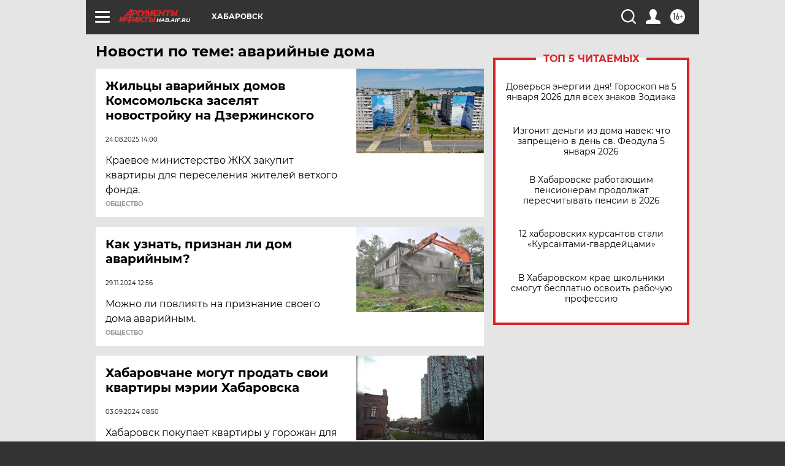

--- FILE ---
content_type: text/html; charset=UTF-8
request_url: https://hab.aif.ru/tag/avarijnyje_doma
body_size: 17031
content:
<!DOCTYPE html>
<!--[if IE 8]><html class="ie8"> <![endif]-->
<!--[if gt IE 8]><!--><html lang="ru"> <!--<![endif]-->
<head>
    <!-- created_at 05-01-2026 19:15:28 -->
    <script>
        window.isIndexPage = 0;
        window.isMobileBrowser = 0;
        window.disableSidebarCut = 1;
        window.bannerDebugMode = 0;
    </script>

                
                                    <meta http-equiv="Content-Type" content="text/html; charset=utf-8" >
<meta name="format-detection" content="telephone=no" >
<meta name="viewport" content="width=device-width, user-scalable=no, initial-scale=1.0, maximum-scale=1.0, minimum-scale=1.0" >
<meta http-equiv="X-UA-Compatible" content="IE=edge,chrome=1" >
<meta name="HandheldFriendly" content="true" >
<meta name="format-detection" content="telephone=no" >
<meta name="theme-color" content="#ffffff" >
<meta name="description" content="аварийные дома — самые актуальные и последние новости сегодня. Будьте в курсе главных свежих новостных событий дня и последнего часа, фото и видео репортажей на сайте Аргументы и Факты." >
<meta name="facebook-domain-verification" content="jiqbwww7rrqnwzjkizob7wrpmgmwq3" >
        <title>аварийные дома — последние новости сегодня | АиФ Хабаровск</title>    <link rel="shortcut icon" type="image/x-icon" href="/favicon.ico" />
    <link rel="icon" type="image/svg+xml" href="/favicon.svg">
    
    <link rel="preload" href="/redesign2018/fonts/montserrat-v15-latin-ext_latin_cyrillic-ext_cyrillic-regular.woff2" as="font" type="font/woff2" crossorigin>
    <link rel="preload" href="/redesign2018/fonts/montserrat-v15-latin-ext_latin_cyrillic-ext_cyrillic-italic.woff2" as="font" type="font/woff2" crossorigin>
    <link rel="preload" href="/redesign2018/fonts/montserrat-v15-latin-ext_latin_cyrillic-ext_cyrillic-700.woff2" as="font" type="font/woff2" crossorigin>
    <link rel="preload" href="/redesign2018/fonts/montserrat-v15-latin-ext_latin_cyrillic-ext_cyrillic-700italic.woff2" as="font" type="font/woff2" crossorigin>
    <link rel="preload" href="/redesign2018/fonts/montserrat-v15-latin-ext_latin_cyrillic-ext_cyrillic-800.woff2" as="font" type="font/woff2" crossorigin>
    <link href="https://hab.aif.ru/tag/avarijnyje_doma" rel="canonical" >
<link href="https://hab.aif.ru/redesign2018/css/style.css?c9f" media="all" rel="stylesheet" type="text/css" >
<link href="https://hab.aif.ru/img/icon/apple_touch_icon_57x57.png?c9f" rel="apple-touch-icon" sizes="57x57" >
<link href="https://hab.aif.ru/img/icon/apple_touch_icon_114x114.png?c9f" rel="apple-touch-icon" sizes="114x114" >
<link href="https://hab.aif.ru/img/icon/apple_touch_icon_72x72.png?c9f" rel="apple-touch-icon" sizes="72x72" >
<link href="https://hab.aif.ru/img/icon/apple_touch_icon_144x144.png?c9f" rel="apple-touch-icon" sizes="144x144" >
<link href="https://hab.aif.ru/img/icon/apple-touch-icon.png?c9f" rel="apple-touch-icon" sizes="180x180" >
<link href="https://hab.aif.ru/img/icon/favicon-32x32.png?c9f" rel="icon" type="image/png" sizes="32x32" >
<link href="https://hab.aif.ru/img/icon/favicon-16x16.png?c9f" rel="icon" type="image/png" sizes="16x16" >
<link href="https://hab.aif.ru/img/manifest.json?c9f" rel="manifest" >
<link href="https://hab.aif.ru/img/safari-pinned-tab.svg?c9f" rel="mask-icon" color="#d55b5b" >
<link href="https://ads.betweendigital.com" rel="preconnect" crossorigin="" >
        <script type="text/javascript">
    //<!--
    var isRedesignPage = true;    //-->
</script>
<script type="text/javascript" src="https://hab.aif.ru/js/output/jquery.min.js?c9f"></script>
<script type="text/javascript" src="https://hab.aif.ru/js/output/header_scripts.js?c9f"></script>
<script type="text/javascript">
    //<!--
    var _sf_startpt=(new Date()).getTime()    //-->
</script>
<script type="text/javascript" src="https://yastatic.net/s3/passport-sdk/autofill/v1/sdk-suggest-with-polyfills-latest.js?c9f"></script>
<script type="text/javascript">
    //<!--
    window.YandexAuthParams = {"oauthQueryParams":{"client_id":"b104434ccf5a4638bdfe8a9101264f3c","response_type":"code","redirect_uri":"https:\/\/aif.ru\/oauth\/yandex\/callback"},"tokenPageOrigin":"https:\/\/aif.ru"};    //-->
</script>
<script type="text/javascript">
    //<!--
    function AdFox_getWindowSize() {
    var winWidth,winHeight;
	if( typeof( window.innerWidth ) == 'number' ) {
		//Non-IE
		winWidth = window.innerWidth;
		winHeight = window.innerHeight;
	} else if( document.documentElement && ( document.documentElement.clientWidth || document.documentElement.clientHeight ) ) {
		//IE 6+ in 'standards compliant mode'
		winWidth = document.documentElement.clientWidth;
		winHeight = document.documentElement.clientHeight;
	} else if( document.body && ( document.body.clientWidth || document.body.clientHeight ) ) {
		//IE 4 compatible
		winWidth = document.body.clientWidth;
		winHeight = document.body.clientHeight;
	}
	return {"width":winWidth, "height":winHeight};
}//END function AdFox_getWindowSize

function AdFox_getElementPosition(elemId){
    var elem;
    
    if (document.getElementById) {
		elem = document.getElementById(elemId);
	}
	else if (document.layers) {
		elem = document.elemId;
	}
	else if (document.all) {
		elem = document.all.elemId;
	}
    var w = elem.offsetWidth;
    var h = elem.offsetHeight;	
    var l = 0;
    var t = 0;
	
    while (elem)
    {
        l += elem.offsetLeft;
        t += elem.offsetTop;
        elem = elem.offsetParent;
    }

    return {"left":l, "top":t, "width":w, "height":h};
} //END function AdFox_getElementPosition

function AdFox_getBodyScrollTop(){
	return self.pageYOffset || (document.documentElement && document.documentElement.scrollTop) || (document.body && document.body.scrollTop);
} //END function AdFox_getBodyScrollTop

function AdFox_getBodyScrollLeft(){
	return self.pageXOffset || (document.documentElement && document.documentElement.scrollLeft) || (document.body && document.body.scrollLeft);
}//END function AdFox_getBodyScrollLeft

function AdFox_Scroll(elemId,elemSrc){
   var winPos = AdFox_getWindowSize();
   var winWidth = winPos.width;
   var winHeight = winPos.height;
   var scrollY = AdFox_getBodyScrollTop();
   var scrollX =  AdFox_getBodyScrollLeft();
   var divId = 'AdFox_banner_'+elemId;
   var ltwhPos = AdFox_getElementPosition(divId);
   var lPos = ltwhPos.left;
   var tPos = ltwhPos.top;

   if(scrollY+winHeight+5 >= tPos && scrollX+winWidth+5 >= lPos){
      AdFox_getCodeScript(1,elemId,elemSrc);
	  }else{
	     setTimeout('AdFox_Scroll('+elemId+',"'+elemSrc+'");',100);
	  }
}//End function AdFox_Scroll    //-->
</script>
<script type="text/javascript">
    //<!--
    function AdFox_SetLayerVis(spritename,state){
   document.getElementById(spritename).style.visibility=state;
}

function AdFox_Open(AF_id){
   AdFox_SetLayerVis('AdFox_DivBaseFlash_'+AF_id, "hidden");
   AdFox_SetLayerVis('AdFox_DivOverFlash_'+AF_id, "visible");
}

function AdFox_Close(AF_id){
   AdFox_SetLayerVis('AdFox_DivOverFlash_'+AF_id, "hidden");
   AdFox_SetLayerVis('AdFox_DivBaseFlash_'+AF_id, "visible");
}

function AdFox_getCodeScript(AF_n,AF_id,AF_src){
   var AF_doc;
   if(AF_n<10){
      try{
	     if(document.all && !window.opera){
		    AF_doc = window.frames['AdFox_iframe_'+AF_id].document;
			}else if(document.getElementById){
			         AF_doc = document.getElementById('AdFox_iframe_'+AF_id).contentDocument;
					 }
		 }catch(e){}
    if(AF_doc){
	   AF_doc.write('<scr'+'ipt type="text/javascript" src="'+AF_src+'"><\/scr'+'ipt>');
	   }else{
	      setTimeout('AdFox_getCodeScript('+(++AF_n)+','+AF_id+',"'+AF_src+'");', 100);
		  }
		  }
}

function adfoxSdvigContent(banID, flashWidth, flashHeight){
	var obj = document.getElementById('adfoxBanner'+banID).style;
	if (flashWidth == '100%') obj.width = flashWidth;
	    else obj.width = flashWidth + "px";
	if (flashHeight == '100%') obj.height = flashHeight;
	    else obj.height = flashHeight + "px";
}

function adfoxVisibilityFlash(banName, flashWidth, flashHeight){
    	var obj = document.getElementById(banName).style;
	if (flashWidth == '100%') obj.width = flashWidth;
	    else obj.width = flashWidth + "px";
	if (flashHeight == '100%') obj.height = flashHeight;
	    else obj.height = flashHeight + "px";
}

function adfoxStart(banID, FirShowFlNum, constVisFlashFir, sdvigContent, flash1Width, flash1Height, flash2Width, flash2Height){
	if (FirShowFlNum == 1) adfoxVisibilityFlash('adfoxFlash1'+banID, flash1Width, flash1Height);
	    else if (FirShowFlNum == 2) {
		    adfoxVisibilityFlash('adfoxFlash2'+banID, flash2Width, flash2Height);
	        if (constVisFlashFir == 'yes') adfoxVisibilityFlash('adfoxFlash1'+banID, flash1Width, flash1Height);
		    if (sdvigContent == 'yes') adfoxSdvigContent(banID, flash2Width, flash2Height);
		        else adfoxSdvigContent(banID, flash1Width, flash1Height);
	}
}

function adfoxOpen(banID, constVisFlashFir, sdvigContent, flash2Width, flash2Height){
	var aEventOpenClose = new Image();
	var obj = document.getElementById("aEventOpen"+banID);
	if (obj) aEventOpenClose.src =  obj.title+'&rand='+Math.random()*1000000+'&prb='+Math.random()*1000000;
	adfoxVisibilityFlash('adfoxFlash2'+banID, flash2Width, flash2Height);
	if (constVisFlashFir != 'yes') adfoxVisibilityFlash('adfoxFlash1'+banID, 1, 1);
	if (sdvigContent == 'yes') adfoxSdvigContent(banID, flash2Width, flash2Height);
}


function adfoxClose(banID, constVisFlashFir, sdvigContent, flash1Width, flash1Height){
	var aEventOpenClose = new Image();
	var obj = document.getElementById("aEventClose"+banID);
	if (obj) aEventOpenClose.src =  obj.title+'&rand='+Math.random()*1000000+'&prb='+Math.random()*1000000;
	adfoxVisibilityFlash('adfoxFlash2'+banID, 1, 1);
	if (constVisFlashFir != 'yes') adfoxVisibilityFlash('adfoxFlash1'+banID, flash1Width, flash1Height);
	if (sdvigContent == 'yes') adfoxSdvigContent(banID, flash1Width, flash1Height);
}    //-->
</script>
<script type="text/javascript" async="true" src="https://yandex.ru/ads/system/header-bidding.js?c9f"></script>
<script type="text/javascript" src="https://ad.mail.ru/static/sync-loader.js?c9f"></script>
<script type="text/javascript" async="true" src="https://cdn.skcrtxr.com/roxot-wrapper/js/roxot-manager.js?pid=42c21743-edce-4460-a03e-02dbaef8f162"></script>
<script type="text/javascript" src="https://cdn-rtb.sape.ru/js/uids.js?c9f"></script>
<script type="text/javascript">
    //<!--
        var adfoxBiddersMap = {
    "betweenDigital": "816043",
 "mediasniper": "2218745",
    "myTarget": "810102",
 "buzzoola": "1096246",
 "adfox_roden-media": "3373170",
    "videonow": "2966090", 
 "adfox_adsmart": "1463295",
  "Gnezdo": "3123512",
    "roxot": "3196121",
 "astralab": "2486209",
  "getintent": "3186204",
 "sape": "2758269",
 "adwile": "2733112",
 "hybrid": "2809332"
};
var syncid = window.rb_sync.id;
	  var biddersCpmAdjustmentMap = {
      'adfox_adsmart': 0.6,
	  'Gnezdo': 0.8,
	  'adwile': 0.8
  };

if (window.innerWidth >= 1024) {
var adUnits = [{
        "code": "adfox_153825256063495017",
  "sizes": [[300, 600], [240,400]],
        "bids": [{
                "bidder": "betweenDigital",
                "params": {
                    "placementId": "3235886"
                }
            },{
                "bidder": "myTarget",
                "params": {
                    "placementId": "555209",
"sendTargetRef": "true",
"additional": {
"fpid": syncid
}			
                }
            },{
                "bidder": "hybrid",
                "params": {
                    "placementId": "6582bbf77bc72f59c8b22f65"
                }
            },{
                "bidder": "buzzoola",
                "params": {
                    "placementId": "1252803"
                }
            },{
                "bidder": "videonow",
                "params": {
                    "placementId": "8503533"
                }
            },{
                    "bidder": "adfox_adsmart",
                    "params": {
						p1: 'cqguf',
						p2: 'hhro'
					}
            },{
                    "bidder": "roxot",
                    "params": {
						placementId: '2027d57b-1cff-4693-9a3c-7fe57b3bcd1f',
						sendTargetRef: true
					}
            },{
                    "bidder": "mediasniper",
                    "params": {
						"placementId": "4417"
					}
            },{
                    "bidder": "Gnezdo",
                    "params": {
						"placementId": "354318"
					}
            },{
                    "bidder": "getintent",
                    "params": {
						"placementId": "215_V_aif.ru_D_Top_300x600"
					}
            },{
                    "bidder": "adfox_roden-media",
                    "params": {
						p1: "dilmj",
						p2: "emwl"
					}
            },{
                    "bidder": "astralab",
                    "params": {
						"placementId": "642ad3a28528b410c4990932"
					}
            }
        ]
    },{
        "code": "adfox_150719646019463024",
		"sizes": [[640,480], [640,360]],
        "bids": [{
                "bidder": "adfox_adsmart",
                    "params": {
						p1: 'cmqsb',
						p2: 'ul'
					}
            },{
                "bidder": "sape",
                "params": {
                    "placementId": "872427",
					additional: {
                       sapeFpUids: window.sapeRrbFpUids || []
                   }				
                }
            },{
                "bidder": "roxot",
                "params": {
                    placementId: '2b61dd56-9c9f-4c45-a5f5-98dd5234b8a1',
					sendTargetRef: true
                }
            },{
                "bidder": "getintent",
                "params": {
                    "placementId": "215_V_aif.ru_D_AfterArticle_640х480"
                }
            }
        ]
    },{
        "code": "adfox_149010055036832877",
		"sizes": [[970,250]],
		"bids": [{
                    "bidder": "adfox_roden-media",
                    "params": {
						p1: 'dilmi',
						p2: 'hfln'
					}
            },{
                    "bidder": "buzzoola",
                    "params": {
						"placementId": "1252804"
					}
            },{
                    "bidder": "getintent",
                    "params": {
						"placementId": "215_V_aif.ru_D_Billboard_970x250"
					}
            },{
                "bidder": "astralab",
                "params": {
                    "placementId": "67bf071f4e6965fa7b30fea3"
                }
            },{
                    "bidder": "hybrid",
                    "params": {
						"placementId": "6582bbf77bc72f59c8b22f66"
					}
            },{
                    "bidder": "myTarget",
                    "params": {
						"placementId": "1462991",
"sendTargetRef": "true",
"additional": {
"fpid": syncid
}			
					}
            }			           
        ]        
    },{
        "code": "adfox_149874332414246474",
		"sizes": [[640,360], [300,250], [640,480]],
		"codeType": "combo",
		"bids": [{
                "bidder": "mediasniper",
                "params": {
                    "placementId": "4419"
                }
            },{
                "bidder": "buzzoola",
                "params": {
                    "placementId": "1220692"
                }
            },{
                "bidder": "astralab",
                "params": {
                    "placementId": "66fd25eab13381b469ae4b39"
                }
            },
			{
                    "bidder": "betweenDigital",
                    "params": {
						"placementId": "4502825"
					}
            }
			           
        ]        
    },{
        "code": "adfox_149848658878716687",
		"sizes": [[300,600], [240,400]],
        "bids": [{
                "bidder": "betweenDigital",
                "params": {
                    "placementId": "3377360"
                }
            },{
                "bidder": "roxot",
                "params": {
                    placementId: 'fdaba944-bdaa-4c63-9dd3-af12fc6afbf8',
					sendTargetRef: true
                }
            },{
                "bidder": "sape",
                "params": {
                    "placementId": "872425",
					additional: {
                       sapeFpUids: window.sapeRrbFpUids || []
                   }
                }
            },{
                "bidder": "adwile",
                "params": {
                    "placementId": "27990"
                }
            }
        ]        
    }
],
	syncPixels = [{
    bidder: 'hybrid',
    pixels: [
    "https://www.tns-counter.ru/V13a****idsh_ad/ru/CP1251/tmsec=idsh_dis/",
    "https://www.tns-counter.ru/V13a****idsh_vid/ru/CP1251/tmsec=idsh_aifru-hbrdis/",
    "https://mc.yandex.ru/watch/66716692?page-url=aifru%3Futm_source=dis_hybrid_default%26utm_medium=%26utm_campaign=%26utm_content=%26utm_term=&page-ref="+window.location.href
]
  }
  ];
} else if (window.innerWidth < 1024) {
var adUnits = [{
        "code": "adfox_14987283079885683",
		"sizes": [[300,250], [300,240]],
        "bids": [{
                "bidder": "betweenDigital",
                "params": {
                    "placementId": "2492448"
                }
            },{
                "bidder": "myTarget",
                "params": {
                    "placementId": "226830",
"sendTargetRef": "true",
"additional": {
"fpid": syncid
}			
                }
            },{
                "bidder": "hybrid",
                "params": {
                    "placementId": "6582bbf77bc72f59c8b22f64"
                }
            },{
                "bidder": "mediasniper",
                "params": {
                    "placementId": "4418"
                }
            },{
                "bidder": "buzzoola",
                "params": {
                    "placementId": "563787"
                }
            },{
                "bidder": "roxot",
                "params": {
                    placementId: '20bce8ad-3a5e-435a-964f-47be17e201cf',
					sendTargetRef: true
                }
            },{
                "bidder": "videonow",
                "params": {
                    "placementId": "2577490"
                }
            },{
                "bidder": "adfox_adsmart",
                    "params": {
						p1: 'cqmbg',
						p2: 'ul'
					}
            },{
                    "bidder": "Gnezdo",
                    "params": {
						"placementId": "354316"
					}
            },{
                    "bidder": "getintent",
                    "params": {
						"placementId": "215_V_aif.ru_M_Top_300x250"
					}
            },{
                    "bidder": "adfox_roden-media",
                    "params": {
						p1: "dilmx",
						p2: "hbts"
					}
            },{
                "bidder": "astralab",
                "params": {
                    "placementId": "642ad47d8528b410c4990933"
                }
            }			
        ]        
    },{
        "code": "adfox_153545578261291257",
		"bids": [{
                    "bidder": "sape",
                    "params": {
						"placementId": "872426",
					additional: {
                       sapeFpUids: window.sapeRrbFpUids || []
                   }
					}
            },{
                    "bidder": "roxot",
                    "params": {
						placementId: 'eb2ebb9c-1e7e-4c80-bef7-1e93debf197c',
						sendTargetRef: true
					}
            }
			           
        ]        
    },{
        "code": "adfox_165346609120174064",
		"sizes": [[320,100]],
		"bids": [            
            		{
                    "bidder": "buzzoola",
                    "params": {
						"placementId": "1252806"
					}
            },{
                    "bidder": "getintent",
                    "params": {
						"placementId": "215_V_aif.ru_M_FloorAd_320x100"
					}
            }
			           
        ]        
    },{
        "code": "adfox_155956315896226671",
		"bids": [            
            		{
                    "bidder": "buzzoola",
                    "params": {
						"placementId": "1252805"
					}
            },{
                    "bidder": "sape",
                    "params": {
						"placementId": "887956",
					additional: {
                       sapeFpUids: window.sapeRrbFpUids || []
                   }
					}
            },{
                    "bidder": "myTarget",
                    "params": {
						"placementId": "821424",
"sendTargetRef": "true",
"additional": {
"fpid": syncid
}			
					}
            }
			           
        ]        
    },{
        "code": "adfox_149874332414246474",
		"sizes": [[640,360], [300,250], [640,480]],
		"codeType": "combo",
		"bids": [{
                "bidder": "adfox_roden-media",
                "params": {
					p1: 'dilmk',
					p2: 'hfiu'
				}
            },{
                "bidder": "mediasniper",
                "params": {
                    "placementId": "4419"
                }
            },{
                "bidder": "roxot",
                "params": {
                    placementId: 'ba25b33d-cd61-4c90-8035-ea7d66f011c6',
					sendTargetRef: true
                }
            },{
                "bidder": "adwile",
                "params": {
                    "placementId": "27991"
                }
            },{
                    "bidder": "Gnezdo",
                    "params": {
						"placementId": "354317"
					}
            },{
                    "bidder": "getintent",
                    "params": {
						"placementId": "215_V_aif.ru_M_Comboblock_300x250"
					}
            },{
                    "bidder": "astralab",
                    "params": {
						"placementId": "66fd260fb13381b469ae4b3f"
					}
            },{
                    "bidder": "betweenDigital",
                    "params": {
						"placementId": "4502825"
					}
            }
			]        
    }
],
	syncPixels = [
  {
    bidder: 'hybrid',
    pixels: [
    "https://www.tns-counter.ru/V13a****idsh_ad/ru/CP1251/tmsec=idsh_mob/",
    "https://www.tns-counter.ru/V13a****idsh_vid/ru/CP1251/tmsec=idsh_aifru-hbrmob/",
    "https://mc.yandex.ru/watch/66716692?page-url=aifru%3Futm_source=mob_hybrid_default%26utm_medium=%26utm_campaign=%26utm_content=%26utm_term=&page-ref="+window.location.href
]
  }
  ];
}
var userTimeout = 1500;
window.YaHeaderBiddingSettings = {
    biddersMap: adfoxBiddersMap,
	biddersCpmAdjustmentMap: biddersCpmAdjustmentMap,
    adUnits: adUnits,
    timeout: userTimeout,
    syncPixels: syncPixels	
};    //-->
</script>
<script type="text/javascript">
    //<!--
    window.yaContextCb = window.yaContextCb || []    //-->
</script>
<script type="text/javascript" async="true" src="https://yandex.ru/ads/system/context.js?c9f"></script>
<script type="text/javascript">
    //<!--
    window.EventObserver = {
    observers: {},

    subscribe: function (name, fn) {
        if (!this.observers.hasOwnProperty(name)) {
            this.observers[name] = [];
        }
        this.observers[name].push(fn)
    },
    
    unsubscribe: function (name, fn) {
        if (!this.observers.hasOwnProperty(name)) {
            return;
        }
        this.observers[name] = this.observers[name].filter(function (subscriber) {
            return subscriber !== fn
        })
    },
    
    broadcast: function (name, data) {
        if (!this.observers.hasOwnProperty(name)) {
            return;
        }
        this.observers[name].forEach(function (subscriber) {
            return subscriber(data)
        })
    }
};    //-->
</script>    
    <script>
  var adcm_config ={
    id:1064,
    platformId: 64,
    init: function () {
      window.adcm.call();
    }
  };
</script>
<script src="https://tag.digitaltarget.ru/adcm.js" async></script>    <meta name="zen-verification" content="EBTnYaOPxQ6ybzVP91mELy91GTxFOwgpJYURWbUl2ERhf1z7MXX5xZpBBRr4QVvP" /><meta name="google-site-verification" content="alIAYJbMuf9iHvwRUKs7zwT1OsmeUiqHPGqnnH_7hdQ" />    <link rel="stylesheet" type="text/css" media="print" href="https://hab.aif.ru/redesign2018/css/print.css?c9f" />
    <base href=""/>
</head><body class="region__hab ">
<div class="overlay"></div>
<!-- Rating@Mail.ru counter -->
<script type="text/javascript">
var _tmr = window._tmr || (window._tmr = []);
_tmr.push({id: "59428", type: "pageView", start: (new Date()).getTime()});
(function (d, w, id) {
  if (d.getElementById(id)) return;
  var ts = d.createElement("script"); ts.type = "text/javascript"; ts.async = true; ts.id = id;
  ts.src = "https://top-fwz1.mail.ru/js/code.js";
  var f = function () {var s = d.getElementsByTagName("script")[0]; s.parentNode.insertBefore(ts, s);};
  if (w.opera == "[object Opera]") { d.addEventListener("DOMContentLoaded", f, false); } else { f(); }
})(document, window, "topmailru-code");
</script><noscript><div>
<img src="https://top-fwz1.mail.ru/counter?id=59428;js=na" style="border:0;position:absolute;left:-9999px;" alt="Top.Mail.Ru" />
</div></noscript>
<!-- //Rating@Mail.ru counter -->



<div class="container" id="container">
    
        <noindex><div class="adv_content bp__body_first adwrapper"><div class="banner_params hide" data-params="{&quot;id&quot;:4921,&quot;num&quot;:1,&quot;place&quot;:&quot;body_first&quot;}"></div>
<!--AdFox START-->
<!--aif_direct-->
<!--Площадка: AIF_fullscreen /  / -->
<!--Тип баннера: FullScreen-->
<!--Расположение: <верх страницы>-->
<div id="adfox_150417328041091508"></div>
<script>     
    window.yaContextCb.push(()=>{
    Ya.adfoxCode.create({
        ownerId: 249933,
        containerId: 'adfox_150417328041091508',
        params: {
            pp: 'g',
            ps: 'cnul',
            p2: 'fptu',
            puid1: ''
        }
    }); 
}); 
</script></div></noindex>
        
        <!--баннер над шапкой--->
                <div class="banner_box">
            <div class="main_banner">
                            </div>
        </div>
                <!--//баннер  над шапкой--->

    <script>
	currentUser = new User();
</script>

<header class="header">
    <div class="count_box_nodisplay">
    <div class="couter_block"><!--LiveInternet counter-->
<script type="text/javascript"><!--
document.write("<img src='https://counter.yadro.ru//hit;AIF?r"+escape(document.referrer)+((typeof(screen)=="undefined")?"":";s"+screen.width+"*"+screen.height+"*"+(screen.colorDepth?screen.colorDepth:screen.pixelDepth))+";u"+escape(document.URL)+";h"+escape(document.title.substring(0,80))+";"+Math.random()+"' width=1 height=1 alt=''>");
//--></script><!--/LiveInternet--></div></div>    <div class="topline">
    <a href="#" class="burger openCloser">
        <div class="burger__wrapper">
            <span class="burger__line"></span>
            <span class="burger__line"></span>
            <span class="burger__line"></span>
        </div>
    </a>

    
    <a href="/" class="logo_box">
                <img width="96" height="22" src="https://hab.aif.ru/redesign2018/img/logo.svg?c9f" alt="Аргументы и Факты">
        <div class="region_url">
            hab.aif.ru        </div>
            </a>
    <div itemscope itemtype="http://schema.org/Organization" class="schema_org">
        <img itemprop="logo" src="https://hab.aif.ru/redesign2018/img/logo.svg?c9f" />
        <a itemprop="url" href="/"></a>
        <meta itemprop="name" content="АО «Аргументы и Факты»" />
        <div itemprop="address" itemscope itemtype="http://schema.org/PostalAddress">
            <meta itemprop="postalCode" content="101000" />
            <meta itemprop="addressLocality" content="Москва" />
            <meta itemprop="streetAddress" content="ул. Мясницкая, д. 42"/>
            <meta itemprop="addressCountry" content="RU"/>
            <a itemprop="telephone" href="tel:+74956465757">+7 (495) 646 57 57</a>
        </div>
    </div>
    <div class="age16 age16_topline">16+</div>
    <a href="#" class="region regionOpenCloser">
        <img width="19" height="25" src="https://hab.aif.ru/redesign2018/img/location.svg?c9f"><span>Хабаровск</span>
    </a>
    <div class="topline__slot">
             </div>

    <!--a class="topline__hashtag" href="https://aif.ru/health/coronavirus/?utm_medium=header&utm_content=covid&utm_source=aif">#остаемсядома</a-->
    <div class="auth_user_status_js">
        <a href="#" class="user auth_link_login_js auth_open_js"><img width="24" height="24" src="https://hab.aif.ru/redesign2018/img/user_ico.svg?c9f"></a>
        <a href="/profile" class="user auth_link_profile_js" style="display: none"><img width="24" height="24" src="https://hab.aif.ru/redesign2018/img/user_ico.svg?c9f"></a>
    </div>
    <div class="search_box">
        <a href="#" class="search_ico searchOpener">
            <img width="24" height="24" src="https://hab.aif.ru/redesign2018/img/search_ico.svg?c9f">
        </a>
        <div class="search_input">
            <form action="/search" id="search_form1">
                <input type="text" name="text" maxlength="50"/>
            </form>
        </div>
    </div>
</div>

<div class="fixed_menu topline">
    <div class="cont_center">
        <a href="#" class="burger openCloser">
            <div class="burger__wrapper">
                <span class="burger__line"></span>
                <span class="burger__line"></span>
                <span class="burger__line"></span>
            </div>
        </a>
        <a href="/" class="logo_box">
                        <img width="96" height="22" src="https://hab.aif.ru/redesign2018/img/logo.svg?c9f" alt="Аргументы и Факты">
            <div class="region_url">
                hab.aif.ru            </div>
                    </a>
        <div class="age16 age16_topline">16+</div>
        <a href="/" class="region regionOpenCloser">
            <img width="19" height="25" src="https://hab.aif.ru/redesign2018/img/location.svg?c9f">
            <span>Хабаровск</span>
        </a>
        <div class="topline__slot">
                    </div>

        <!--a class="topline__hashtag" href="https://aif.ru/health/coronavirus/?utm_medium=header&utm_content=covid&utm_source=aif">#остаемсядома</a-->
        <div class="auth_user_status_js">
            <a href="#" class="user auth_link_login_js auth_open_js"><img width="24" height="24" src="https://hab.aif.ru/redesign2018/img/user_ico.svg?c9f"></a>
            <a href="/profile" class="user auth_link_profile_js" style="display: none"><img width="24" height="24" src="https://hab.aif.ru/redesign2018/img/user_ico.svg?c9f"></a>
        </div>
        <div class="search_box">
            <a href="#" class="search_ico searchOpener">
                <img width="24" height="24" src="https://hab.aif.ru/redesign2018/img/search_ico.svg?c9f">
            </a>
            <div class="search_input">
                <form action="/search">
                    <input type="text" name="text" maxlength="50" >
                </form>
            </div>
        </div>
    </div>
</div>    <div class="regions_box">
    <nav class="cont_center">
        <ul class="regions">
            <li><a href="https://aif.ru?from_menu=1">ФЕДЕРАЛЬНЫЙ</a></li>
            <li><a href="https://spb.aif.ru">САНКТ-ПЕТЕРБУРГ</a></li>

            
                                    <li><a href="https://adigea.aif.ru">Адыгея</a></li>
                
            
                                    <li><a href="https://arh.aif.ru">Архангельск</a></li>
                
            
                
            
                
            
                                    <li><a href="https://astrakhan.aif.ru">Астрахань</a></li>
                
            
                                    <li><a href="https://altai.aif.ru">Барнаул</a></li>
                
            
                                    <li><a href="https://aif.by">Беларусь</a></li>
                
            
                                    <li><a href="https://bel.aif.ru">Белгород</a></li>
                
            
                
            
                                    <li><a href="https://bryansk.aif.ru">Брянск</a></li>
                
            
                                    <li><a href="https://bur.aif.ru">Бурятия</a></li>
                
            
                                    <li><a href="https://vl.aif.ru">Владивосток</a></li>
                
            
                                    <li><a href="https://vlad.aif.ru">Владимир</a></li>
                
            
                                    <li><a href="https://vlg.aif.ru">Волгоград</a></li>
                
            
                                    <li><a href="https://vologda.aif.ru">Вологда</a></li>
                
            
                                    <li><a href="https://vrn.aif.ru">Воронеж</a></li>
                
            
                
            
                                    <li><a href="https://dag.aif.ru">Дагестан</a></li>
                
            
                
            
                                    <li><a href="https://ivanovo.aif.ru">Иваново</a></li>
                
            
                                    <li><a href="https://irk.aif.ru">Иркутск</a></li>
                
            
                                    <li><a href="https://kazan.aif.ru">Казань</a></li>
                
            
                                    <li><a href="https://kzaif.kz">Казахстан</a></li>
                
            
                
            
                                    <li><a href="https://klg.aif.ru">Калининград</a></li>
                
            
                
            
                                    <li><a href="https://kaluga.aif.ru">Калуга</a></li>
                
            
                                    <li><a href="https://kamchatka.aif.ru">Камчатка</a></li>
                
            
                
            
                                    <li><a href="https://karel.aif.ru">Карелия</a></li>
                
            
                                    <li><a href="https://kirov.aif.ru">Киров</a></li>
                
            
                                    <li><a href="https://komi.aif.ru">Коми</a></li>
                
            
                                    <li><a href="https://kostroma.aif.ru">Кострома</a></li>
                
            
                                    <li><a href="https://kuban.aif.ru">Краснодар</a></li>
                
            
                                    <li><a href="https://krsk.aif.ru">Красноярск</a></li>
                
            
                                    <li><a href="https://krym.aif.ru">Крым</a></li>
                
            
                                    <li><a href="https://kuzbass.aif.ru">Кузбасс</a></li>
                
            
                
            
                
            
                                    <li><a href="https://aif.kg">Кыргызстан</a></li>
                
            
                                    <li><a href="https://mar.aif.ru">Марий Эл</a></li>
                
            
                                    <li><a href="https://saransk.aif.ru">Мордовия</a></li>
                
            
                                    <li><a href="https://murmansk.aif.ru">Мурманск</a></li>
                
            
                
            
                                    <li><a href="https://nn.aif.ru">Нижний Новгород</a></li>
                
            
                                    <li><a href="https://nsk.aif.ru">Новосибирск</a></li>
                
            
                
            
                                    <li><a href="https://omsk.aif.ru">Омск</a></li>
                
            
                                    <li><a href="https://oren.aif.ru">Оренбург</a></li>
                
            
                                    <li><a href="https://penza.aif.ru">Пенза</a></li>
                
            
                                    <li><a href="https://perm.aif.ru">Пермь</a></li>
                
            
                                    <li><a href="https://pskov.aif.ru">Псков</a></li>
                
            
                                    <li><a href="https://rostov.aif.ru">Ростов-на-Дону</a></li>
                
            
                                    <li><a href="https://rzn.aif.ru">Рязань</a></li>
                
            
                                    <li><a href="https://samara.aif.ru">Самара</a></li>
                
            
                
            
                                    <li><a href="https://saratov.aif.ru">Саратов</a></li>
                
            
                                    <li><a href="https://sakhalin.aif.ru">Сахалин</a></li>
                
            
                
            
                                    <li><a href="https://smol.aif.ru">Смоленск</a></li>
                
            
                
            
                                    <li><a href="https://stav.aif.ru">Ставрополь</a></li>
                
            
                
            
                                    <li><a href="https://tver.aif.ru">Тверь</a></li>
                
            
                                    <li><a href="https://tlt.aif.ru">Тольятти</a></li>
                
            
                                    <li><a href="https://tomsk.aif.ru">Томск</a></li>
                
            
                                    <li><a href="https://tula.aif.ru">Тула</a></li>
                
            
                                    <li><a href="https://tmn.aif.ru">Тюмень</a></li>
                
            
                                    <li><a href="https://udm.aif.ru">Удмуртия</a></li>
                
            
                
            
                                    <li><a href="https://ul.aif.ru">Ульяновск</a></li>
                
            
                                    <li><a href="https://ural.aif.ru">Урал</a></li>
                
            
                                    <li><a href="https://ufa.aif.ru">Уфа</a></li>
                
            
                
            
                
            
                                    <li><a href="https://hab.aif.ru">Хабаровск</a></li>
                
            
                
            
                                    <li><a href="https://chv.aif.ru">Чебоксары</a></li>
                
            
                                    <li><a href="https://chel.aif.ru">Челябинск</a></li>
                
            
                                    <li><a href="https://chr.aif.ru">Черноземье</a></li>
                
            
                                    <li><a href="https://chita.aif.ru">Чита</a></li>
                
            
                                    <li><a href="https://ugra.aif.ru">Югра</a></li>
                
            
                                    <li><a href="https://yakutia.aif.ru">Якутия</a></li>
                
            
                                    <li><a href="https://yamal.aif.ru">Ямал</a></li>
                
            
                                    <li><a href="https://yar.aif.ru">Ярославль</a></li>
                
                    </ul>
    </nav>
</div>    <div class="top_menu_box">
    <div class="cont_center">
        <nav class="top_menu main_menu_wrapper_js">
                            <ul class="main_menu main_menu_js" id="rubrics">
                                    <li  class="menuItem top_level_item_js">

        <span  title="Спецпроекты">Спецпроекты</span>
    
            <div class="subrubrics_box submenu_js">
            <ul>
                                                            <li  class="menuItem">

        <a  href="https://aif.ru/society/yota/tradicii_kotorye_obedinyayut/" title="И бабушки, и внуки. Какие традиции объединяют современные семьи" id="custommenu-11094">И бабушки, и внуки. Какие традиции объединяют современные семьи</a>
    
    </li>                                                                                <li  data-rubric_id="8628" class="menuItem">

        <a  href="/" title="Мой город" id="custommenu-11458">Мой город</a>
    
    </li>                                                                                <li  class="menuItem">

        <a  href="https://75let-hab.aif.ru/" title="«Спасибо деду за победу»" id="custommenu-10471">«Спасибо деду за победу»</a>
    
    </li>                                                                                <li  class="menuItem">

        <a  href="http://dobroe.aif.ru/" title="АиФ. Доброе сердце" id="custommenu-6897">АиФ. Доброе сердце</a>
    
    </li>                                                                                <li  class="menuItem">

        <a  href="http://warletters.aif.ru/" title="Письма на фронт" id="custommenu-9086">Письма на фронт</a>
    
    </li>                                                                                <li  class="menuItem">

        <a  href="https://aif.ru/static/1965080" title="Детская книга войны" id="custommenu-9087">Детская книга войны</a>
    
    </li>                                                                                <li  class="menuItem">

        <a  href="https://aif.ru/special" title="Все спецпроекты" id="custommenu-9085">Все спецпроекты</a>
    
    </li>                                                </ul>
        </div>
    </li>                                                <li  class="menuItem top_level_item_js">

        <a  href="https://hab.aif.ru/news" title="НОВОСТИ" id="custommenu-10353">НОВОСТИ</a>
    
    </li>                                                <li  data-rubric_id="2333" class="menuItem top_level_item_js">

        <a  href="/society" title="Мой город" id="custommenu-11460">Мой город</a>
    
    </li>                                                                    <li  data-rubric_id="2333" class="menuItem top_level_item_js">

        <a  href="/society" title="ОБЩЕСТВО" id="custommenu-5300">ОБЩЕСТВО</a>
    
            <div class="subrubrics_box submenu_js">
            <ul>
                                                            <li  data-rubric_id="2352" class="menuItem">

        <a  href="/society/society_education" title="Образование" id="custommenu-5306">Образование</a>
    
    </li>                                                </ul>
        </div>
    </li>                                                <li  data-rubric_id="2343" class="menuItem top_level_item_js">

        <a  href="/money" title="ЭКОНОМИКА" id="custommenu-8423">ЭКОНОМИКА</a>
    
    </li>                                                <li  data-rubric_id="2363" class="menuItem top_level_item_js">

        <a  href="/incidents" title="ПРОИСШЕСТВИЯ" id="custommenu-6844">ПРОИСШЕСТВИЯ</a>
    
    </li>                                                <li  data-rubric_id="2336" class="menuItem top_level_item_js">

        <a  href="/culture" title="КУЛЬТУРА" id="custommenu-5302">КУЛЬТУРА</a>
    
    </li>                                                <li  data-rubric_id="2341" class="menuItem top_level_item_js">

        <a  href="/sport" title="СПОРТ" id="custommenu-6824">СПОРТ</a>
    
    </li>                                                <li  data-rubric_id="2340" class="menuItem top_level_item_js">

        <a  href="/health" title="ЗДОРОВЬЕ" id="custommenu-5303">ЗДОРОВЬЕ</a>
    
    </li>                                                <li  class="menuItem top_level_item_js">

        <a  href="https://hab.aif.ru/dosug" title="ДОСУГ" id="custommenu-10241">ДОСУГ</a>
    
    </li>                        </ul>

            <ul id="projects" class="specprojects static_submenu_js"></ul>
            <div class="right_box">
                <div class="fresh_number">
    <h3>Свежий номер</h3>
    <a href="/gazeta/number/58084" class="number_box">
                    <img loading="lazy" src="https://aif-s3.aif.ru/images/042/660/3d7cbe3ba88c6f3f7040eab84c7311c9.webp" width="91" height="120">
                <div class="text">
            № 32. 06/08/2025 <br /> «АиФ-Дальинформ» № 32        </div>
    </a>
</div>
<div class="links_box">
    <a href="/gazeta">Издания</a>
</div>
                <div class="sharings_box">
    <span>АиФ в социальных сетях</span>
    <ul class="soc">
                <li>
        <a href="https://vk.com/public199505789" rel="nofollow" target="_blank">
            <img src="https://aif.ru/redesign2018/img/sharings/vk.svg">
        </a>
    </li>
        <li>
        <a href="https://ok.ru/aifkhv" rel="nofollow" target="_blank">
            <img src="https://aif.ru/redesign2018/img/sharings/ok.svg">
        </a>
    </li>
        <li>
            <a class="rss_button_black" href="/rss/all.php" target="_blank">
                <img src="https://hab.aif.ru/redesign2018/img/sharings/waflya.svg?c9f" />
            </a>
        </li>
                <li>
        <a href="https://itunes.apple.com/ru/app/argumenty-i-fakty/id333210003?mt=8" rel="nofollow" target="_blank">
            <img src="https://aif.ru/redesign2018/img/sharings/apple.svg">
        </a>
    </li>
        <li>
        <a href="https://play.google.com/store/apps/details?id=com.mobilein.aif&feature=search_result#?t=W251bGwsMSwxLDEsImNvbS5tb2JpbGVpbi5haWYiXQ" rel="nofollow" target="_blank">
            <img src="https://aif.ru/redesign2018/img/sharings/androd.svg">
        </a>
    </li>
    </ul>
</div>
            </div>
        </nav>
    </div>
</div></header>            	<div class="content_containers_wrapper_js">
        <div class="content_body  content_container_js">
            <div class="content">
                                <div class="title_box">
    <h1>Новости по теме: аварийные дома</h1>
</div>
<section class="article_list content_list_js">
        
<div class="list_item" data-item-id="5765455">
            <a href="https://hab.aif.ru/society/zhilcy-avariynyh-domov-komsomolska-zaselyat-novostroyku-na-dzerzhinskogo" class="img_box no_title_element_js">
            <img loading="lazy" title="" src="https://aif-s3.aif.ru/images/042/882/8176100b6b16f0c136c2cdf23fc9c480.webp" />
        </a>
    
    <div class="text_box_only_title title_element_js">
        <div class="box_info">
            <a href="https://hab.aif.ru/society/zhilcy-avariynyh-domov-komsomolska-zaselyat-novostroyku-na-dzerzhinskogo"><span class="item_text__title">Жильцы аварийных домов Комсомольска заселят новостройку на Дзержинского</span></a>
        </div>
    </div>

    <div class="text_box no_title_element_js">
        <div class="box_info">
            <a href="https://hab.aif.ru/society/zhilcy-avariynyh-domov-komsomolska-zaselyat-novostroyku-na-dzerzhinskogo"><span class="item_text__title">Жильцы аварийных домов Комсомольска заселят новостройку на Дзержинского</span></a>
            <span class="text_box__date">24.08.2025 14:00</span>
        </div>
        <span>Краевое министерство ЖКХ закупит квартиры для переселения жителей ветхого фонда.</span>
    </div>

            <a href="https://hab.aif.ru/society" class="rubric_link no_title_element_js">ОБЩЕСТВО</a>
    </div>
<div class="list_item" data-item-id="5378151">
            <a href="https://hab.aif.ru/society/kak-uznat-priznan-li-dom-avariynym" class="img_box no_title_element_js">
            <img loading="lazy" title="" src="https://aif-s3.aif.ru/images/039/484/889608c86a881c5ded6b3fb351fcfc88.webp" />
        </a>
    
    <div class="text_box_only_title title_element_js">
        <div class="box_info">
            <a href="https://hab.aif.ru/society/kak-uznat-priznan-li-dom-avariynym"><span class="item_text__title">Как узнать, признан ли дом аварийным?</span></a>
        </div>
    </div>

    <div class="text_box no_title_element_js">
        <div class="box_info">
            <a href="https://hab.aif.ru/society/kak-uznat-priznan-li-dom-avariynym"><span class="item_text__title">Как узнать, признан ли дом аварийным?</span></a>
            <span class="text_box__date">29.11.2024 12:56</span>
        </div>
        <span>Можно ли повлиять на признание своего дома аварийным.</span>
    </div>

            <a href="https://hab.aif.ru/society" class="rubric_link no_title_element_js">ОБЩЕСТВО</a>
    </div>
<div class="list_item" data-item-id="5253621">
            <a href="https://hab.aif.ru/society/meriya-habarovska-pokupaet-blagoustroennye-kvartiry-u-gorozhan" class="img_box no_title_element_js">
            <img loading="lazy" title="" src="https://aif-s3.aif.ru/images/038/389/ce3a74ce0800690e0077308682e94857.webp" />
        </a>
    
    <div class="text_box_only_title title_element_js">
        <div class="box_info">
            <a href="https://hab.aif.ru/society/meriya-habarovska-pokupaet-blagoustroennye-kvartiry-u-gorozhan"><span class="item_text__title">Хабаровчане могут продать свои квартиры мэрии Хабаровска</span></a>
        </div>
    </div>

    <div class="text_box no_title_element_js">
        <div class="box_info">
            <a href="https://hab.aif.ru/society/meriya-habarovska-pokupaet-blagoustroennye-kvartiry-u-gorozhan"><span class="item_text__title">Хабаровчане могут продать свои квартиры мэрии Хабаровска</span></a>
            <span class="text_box__date">03.09.2024 08:50</span>
        </div>
        <span>Хабаровск покупает квартиры у горожан для расселения аварийных домов.</span>
    </div>

            <a href="https://hab.aif.ru/society" class="rubric_link no_title_element_js">ОБЩЕСТВО</a>
    </div>
<div class="list_item" data-item-id="5163264">
            <a href="https://hab.aif.ru/society/zhiteley-avariynyh-domov-pereselyayut-v-novye-kvartiry-v-habarovske" class="img_box no_title_element_js">
            <img loading="lazy" title="" src="https://aif-s3.aif.ru/images/037/598/f4f321a078eac871fb83cd7ecf6084f9.webp" />
        </a>
    
    <div class="text_box_only_title title_element_js">
        <div class="box_info">
            <a href="https://hab.aif.ru/society/zhiteley-avariynyh-domov-pereselyayut-v-novye-kvartiry-v-habarovske"><span class="item_text__title">Жителей аварийных домов переселяют в новые квартиры в Хабаровске</span></a>
        </div>
    </div>

    <div class="text_box no_title_element_js">
        <div class="box_info">
            <a href="https://hab.aif.ru/society/zhiteley-avariynyh-domov-pereselyayut-v-novye-kvartiry-v-habarovske"><span class="item_text__title">Жителей аварийных домов переселяют в новые квартиры в Хабаровске</span></a>
            <span class="text_box__date">01.07.2024 15:00</span>
        </div>
        <span>В Хабаровске переселение из аварийных домов включает новые квартиры и детсады.</span>
    </div>

            <a href="https://hab.aif.ru/society" class="rubric_link no_title_element_js">ОБЩЕСТВО</a>
    </div>
<div class="list_item" data-item-id="5158984">
            <a href="https://hab.aif.ru/society/demeshin-anonsiroval-novuyu-programmu-po-pereseleniyu-iz-avariynyh-domov" class="img_box no_title_element_js">
            <img loading="lazy" title="" src="https://aif-s3.aif.ru/images/037/569/c243f0233a29736bc74be6a62db266fe.webp" />
        </a>
    
    <div class="text_box_only_title title_element_js">
        <div class="box_info">
            <a href="https://hab.aif.ru/society/demeshin-anonsiroval-novuyu-programmu-po-pereseleniyu-iz-avariynyh-domov"><span class="item_text__title">Демешин анонсировал новую программу по переселению из аварийных домов</span></a>
        </div>
    </div>

    <div class="text_box no_title_element_js">
        <div class="box_info">
            <a href="https://hab.aif.ru/society/demeshin-anonsiroval-novuyu-programmu-po-pereseleniyu-iz-avariynyh-domov"><span class="item_text__title">Демешин анонсировал новую программу по переселению из аварийных домов</span></a>
            <span class="text_box__date">28.06.2024 10:45</span>
        </div>
        <span>Глава края осмотрел строящийся дом для переселенцев в рамках рабочего визита в Комсомольск-на-Амуре.</span>
    </div>

            <a href="https://hab.aif.ru/society" class="rubric_link no_title_element_js">ОБЩЕСТВО</a>
    </div>
<div class="list_item" data-item-id="5009122">
            <a href="https://hab.aif.ru/society/v_etom_godu_v_novye_kvartiry_iz_avariynyh_pereedet_bolee_3_tysyach_habarovchan" class="img_box no_title_element_js">
            <img loading="lazy" title="" src="https://aif-s3.aif.ru/images/036/229/9c23e58d64aa5d433c96859e961c407a.jpg" />
        </a>
    
    <div class="text_box_only_title title_element_js">
        <div class="box_info">
            <a href="https://hab.aif.ru/society/v_etom_godu_v_novye_kvartiry_iz_avariynyh_pereedet_bolee_3_tysyach_habarovchan"><span class="item_text__title">В этом году в новые квартиры из аварийных переедет более 3 тысяч хабаровчан</span></a>
        </div>
    </div>

    <div class="text_box no_title_element_js">
        <div class="box_info">
            <a href="https://hab.aif.ru/society/v_etom_godu_v_novye_kvartiry_iz_avariynyh_pereedet_bolee_3_tysyach_habarovchan"><span class="item_text__title">В этом году в новые квартиры из аварийных переедет более 3 тысяч хабаровчан</span></a>
            <span class="text_box__date">15.03.2024 13:30</span>
        </div>
        <span>Три из пяти домов уже построены и готовы принять жильцов, еще два будут сданы уже в апреле.</span>
    </div>

            <a href="https://hab.aif.ru/society" class="rubric_link no_title_element_js">ОБЩЕСТВО</a>
    </div>
<div class="list_item" data-item-id="4229814">
            <a href="https://hab.aif.ru/society/v_habarovskom_krae_v_avariynyh_domah_zhivet_16_tysyach_chelovek" class="img_box no_title_element_js">
            <img loading="lazy" title="" src="https://aif-s3.aif.ru/images/029/305/91940e7c22d61e5ef94af55db9f22e2e.jpg" />
        </a>
    
    <div class="text_box_only_title title_element_js">
        <div class="box_info">
            <a href="https://hab.aif.ru/society/v_habarovskom_krae_v_avariynyh_domah_zhivet_16_tysyach_chelovek"><span class="item_text__title">В Хабаровском крае в аварийных домах живет 16 тысяч человек</span></a>
        </div>
    </div>

    <div class="text_box no_title_element_js">
        <div class="box_info">
            <a href="https://hab.aif.ru/society/v_habarovskom_krae_v_avariynyh_domah_zhivet_16_tysyach_chelovek"><span class="item_text__title">В Хабаровском крае в аварийных домах живет 16 тысяч человек</span></a>
            <span class="text_box__date">13.09.2022 12:30</span>
        </div>
        <span>В Хабаровске на проспекте 60-летия Октября 66 аварийных домов.</span>
    </div>

            <a href="https://hab.aif.ru/society" class="rubric_link no_title_element_js">ОБЩЕСТВО</a>
    </div>
<div class="list_item" data-item-id="4027227">
            <a href="https://hab.aif.ru/society/sud_obyazal_meriyu_birobidzhana_snesti_avariynye_doma" class="img_box no_title_element_js">
            <img loading="lazy" title="" src="https://aif-s3.aif.ru/images/027/478/ca923c00ca3ccae7b9a8ac2aed26969b.jpg" />
        </a>
    
    <div class="text_box_only_title title_element_js">
        <div class="box_info">
            <a href="https://hab.aif.ru/society/sud_obyazal_meriyu_birobidzhana_snesti_avariynye_doma"><span class="item_text__title">Суд обязал мэрию Биробиджана снести аварийные дома</span></a>
        </div>
    </div>

    <div class="text_box no_title_element_js">
        <div class="box_info">
            <a href="https://hab.aif.ru/society/sud_obyazal_meriyu_birobidzhana_snesti_avariynye_doma"><span class="item_text__title">Суд обязал мэрию Биробиджана снести аварийные дома</span></a>
            <span class="text_box__date">16.04.2022 16:00</span>
        </div>
        <span>В этих домах регулярно возникали пожары.</span>
    </div>

            <a href="https://hab.aif.ru/society" class="rubric_link no_title_element_js">ОБЩЕСТВО</a>
    </div>
<div class="list_item" data-item-id="3622781">
            <a href="https://hab.aif.ru/incidents/v_habarovske_v_barake_obrushilas_peregorodka" class="img_box no_title_element_js">
            <img loading="lazy" title="" src="https://aif-s3.aif.ru/images/023/853/39e0516c2f919da25dfe0709db06dee6.jpg" />
        </a>
    
    <div class="text_box_only_title title_element_js">
        <div class="box_info">
            <a href="https://hab.aif.ru/incidents/v_habarovske_v_barake_obrushilas_peregorodka"><span class="item_text__title">В Хабаровске в бараке обрушилась перегородка</span></a>
        </div>
    </div>

    <div class="text_box no_title_element_js">
        <div class="box_info">
            <a href="https://hab.aif.ru/incidents/v_habarovske_v_barake_obrushilas_peregorodka"><span class="item_text__title">В Хабаровске в бараке обрушилась перегородка</span></a>
            <span class="text_box__date">27.05.2021 13:31</span>
        </div>
        <span>По представлению прокуратуры дом 1957 года постройки признан аварийным и должен быть расселен.</span>
    </div>

            <a href="https://hab.aif.ru/incidents" class="rubric_link no_title_element_js">ПРОИСШЕСТВИЯ</a>
    </div>
<div class="list_item" data-item-id="3266563">
            <a href="https://hab.aif.ru/society/v_barake_v_habarovske_obvalilsya_pechnoy_dymohod" class="img_box no_title_element_js">
            <img loading="lazy" title="" src="https://aif-s3.aif.ru/images/020/745/47c48ac2301ed914362c6ef0fad92296.jpg" />
        </a>
    
    <div class="text_box_only_title title_element_js">
        <div class="box_info">
            <a href="https://hab.aif.ru/society/v_barake_v_habarovske_obvalilsya_pechnoy_dymohod"><span class="item_text__title">В бараке в Хабаровске обвалился печной дымоход</span></a>
        </div>
    </div>

    <div class="text_box no_title_element_js">
        <div class="box_info">
            <a href="https://hab.aif.ru/society/v_barake_v_habarovske_obvalilsya_pechnoy_dymohod"><span class="item_text__title">В бараке в Хабаровске обвалился печной дымоход</span></a>
            <span class="text_box__date">18.07.2020 11:01</span>
        </div>
        <span>Две семьи, жившие там, переедут в маневренный фонд.</span>
    </div>

            <a href="https://hab.aif.ru/society" class="rubric_link no_title_element_js">ОБЩЕСТВО</a>
    </div>
<div class="list_item" data-item-id="2704169">
            <a href="https://hab.aif.ru/society/zhiteley_avariynyh_domov_v_bikine_rasselyat_k_2021_godu" class="img_box no_title_element_js">
            <img loading="lazy" title="Аварийные дома расселят к 2021 году." src="https://aif-s3.aif.ru/images/015/785/3239dcd4b194cd288dfdb383cf0f82e1.JPG" />
        </a>
    
    <div class="text_box_only_title title_element_js">
        <div class="box_info">
            <a href="https://hab.aif.ru/society/zhiteley_avariynyh_domov_v_bikine_rasselyat_k_2021_godu"><span class="item_text__title">Жителей аварийных домов  в Бикине расселят к 2021 году</span></a>
        </div>
    </div>

    <div class="text_box no_title_element_js">
        <div class="box_info">
            <a href="https://hab.aif.ru/society/zhiteley_avariynyh_domov_v_bikine_rasselyat_k_2021_godu"><span class="item_text__title">Жителей аварийных домов  в Бикине расселят к 2021 году</span></a>
            <span class="text_box__date">10.12.2018 15:28</span>
        </div>
        <span></span>
    </div>

            <a href="https://hab.aif.ru/society" class="rubric_link no_title_element_js">ОБЩЕСТВО</a>
    </div>
<div class="list_item" data-item-id="2337142">
            <a href="https://hab.aif.ru/realty/v_habarovskom_krae_zavershilas_programma_pereseleniya_iz_avariynogo_fonda" class="img_box no_title_element_js">
            <img loading="lazy" title="" src="https://aif-s3.aif.ru/images/012/488/e8aee551e574cb64ede70288a9c239d5.jpg" />
        </a>
    
    <div class="text_box_only_title title_element_js">
        <div class="box_info">
            <a href="https://hab.aif.ru/realty/v_habarovskom_krae_zavershilas_programma_pereseleniya_iz_avariynogo_fonda"><span class="item_text__title">В Хабаровском крае завершилась программа переселения из аварийного фонда</span></a>
        </div>
    </div>

    <div class="text_box no_title_element_js">
        <div class="box_info">
            <a href="https://hab.aif.ru/realty/v_habarovskom_krae_zavershilas_programma_pereseleniya_iz_avariynogo_fonda"><span class="item_text__title">В Хабаровском крае завершилась программа переселения из аварийного фонда</span></a>
            <span class="text_box__date">06.09.2017 15:26</span>
        </div>
        <span>В краевую программу переселения граждан из аварийного фонда вошли только те дома, которые признаны аварийными до 1 января 2012 года, пояснили в министерстве ЖКХ Хабаровского края.</span>
    </div>

            <a href="https://hab.aif.ru/realty" class="rubric_link no_title_element_js">НЕДВИЖИМОСТЬ</a>
    </div></section>

                            </div>
                            <div class="right_column">
                    <div class="content_sticky_column_js">
                    <noindex><div class="adv_content bp__header300x250 adwrapper mbottom10 topToDown"><div class="banner_params hide" data-params="{&quot;id&quot;:5424,&quot;num&quot;:1,&quot;place&quot;:&quot;header300x250&quot;}"></div>
<center>


<!--AdFox START-->
<!--aif_direct-->
<!--Площадка: AIF.ru / * / *-->
<!--Тип баннера: 240x400/300x250_верх_сетки-->
<!--Расположение: <верх страницы>-->
<div id="adfox_153825256063495017"></div>
<script>
window.yaContextCb.push(()=>{
    Ya.adfoxCode.create({
      ownerId: 249933,
        containerId: 'adfox_153825256063495017',
        params: {
            pp: 'g',
            ps: 'chxs',
            p2: 'fqve',
            puid1: ''
          }
    });
});
</script>

</center></div></noindex>
            <section class="top5">
    <div class="top_decor">
        <div class="red_line"></div>
        <h3>Топ 5 читаемых</h3>
        <div class="red_line"></div>
    </div>
            <ul>
                            <li>
                    <a href="https://hab.aif.ru/society/doversya-energii-dnya-goroskop-na-5-yanvarya-2026-dlya-vseh-znakov-zodiaka">
                        Доверься энергии дня! Гороскоп на 5 января 2026 для всех знаков Зодиака                    </a>
                </li>
                            <li>
                    <a href="https://hab.aif.ru/society/izgonit-dengi-iz-doma-navek-chto-zapreshcheno-v-den-sv-feodula-5-yanvarya-2026">
                        Изгонит деньги из дома навек: что запрещено в день св. Феодула 5 января 2026                    </a>
                </li>
                            <li>
                    <a href="https://hab.aif.ru/society/v-habarovske-rabotayushchim-pensioneram-prodolzhat-pereschityvat-pensii">
                        В Хабаровске работающим пенсионерам продолжат пересчитывать пенсии в 2026                    </a>
                </li>
                            <li>
                    <a href="https://hab.aif.ru/society/12-habarovskih-kursantov-stali-kursantami-gvardeycami">
                        12 хабаровских курсантов стали «Курсантами‑гвардейцами»                    </a>
                </li>
                            <li>
                    <a href="https://hab.aif.ru/society/v-habarovskom-krae-shkolniki-smogut-besplatno-osvoit-rabochuyu-professiyu">
                        В Хабаровском крае школьники смогут бесплатно освоить рабочую профессию                    </a>
                </li>
                    </ul>
    </section>

<div class="tizer">
                        </div>

    
<div class="topToDownPoint"></div>
                    </div>
                </div>
                <div class="endTopToDown_js"></div>
                    </div>
    </div>

    
    <div class="cont_center">
            </div>
        

    <!-- segment footer -->
    <footer>
    <div class="cont_center">
        <div class="footer_wrapper">
            <div class="footer_col">
                <div class="footer_logo">
                    <img src="https://hab.aif.ru/redesign2018/img/white_logo.svg?c9f" alt="hab.aif.ru">
                    <div class="region_url">
                        hab.aif.ru                    </div>
                </div>
            </div>
            <div class="footer_col">
                <nav class="footer_menu">
                    <ul>
                    <li>
            <a href=" https://hab.aif.ru/static/1107150">Контакты</a>
        </li>
                <li class="error_rep"><a href="/contacts#anchor=error_form">СООБЩИТЬ В РЕДАКЦИЮ ОБ ОШИБКЕ</a></li>
</ul>

                </nav>
                <div class="footer_text">
                    <p><b>2026 АО «Аргументы и Факты»&nbsp;</b>Генеральный директор Руслан Новиков. Главный редактор Михаил<span rel="pastemarkerend" id="pastemarkerend78054"></span> Чкаников. Директор по развитию цифрового направления и новым медиа АиФ.ru Денис Халаимов. Первый заместитель главного редактора, шеф-редактор сайта Рукобратский В. А.</p>

<p><span rel="pastemarkerend" id="pastemarkerend66732"> СМИ «aif.ru» зарегистрировано в Федеральной службе по надзору в сфере связи, информационных технологий и массовых коммуникаций (РОСКОМНАДЗОР), регистрационный номер Эл № ФС 77-78200 от 06 апреля 2020 г. Учредитель: АО «Аргументы и факты». Интернет-сайт «aif.ru» функционирует при финансовой поддержке Министерства цифрового развития, связи и массовых коммуникаций Российской Федерации.<span rel="pastemarkerend" id="pastemarkerend89278"></span></span></p>

<p>e-mail: glavred@aif.ru, тел. +7 (495) 646 57 57. 16+</p>

<p>Все права защищены. Копирование и использование полных материалов запрещено, частичное цитирование возможно только при условии гиперссылки на сайт www.aif.ru. </p>                </div>
                <div class="counters">
                                                                    <div class="couter_block"><!-- begin of Top100 logo -->

	<div id='top100counter_bottom'  ></div>
	

<script type="text/javascript">
var _top100q = _top100q || [];

_top100q.push(["setAccount", "125100"]);
_top100q.push(["trackPageviewByLogo", document.getElementById("top100counter_bottom")]);

(function(){
 var top100 = document.createElement("script"); top100.type = "text/javascript";

 top100.async = true;
 top100.src = ("https:" == document.location.protocol ? "https:" : "https:") + "//st.top100.ru/pack/pack.min.js";
 var s = document.getElementsByTagName("script")[0]; s.parentNode.insertBefore(top100, s);
})();
</script>
<!-- end of Top100 logo --></div><div class="couter_block"><!--LiveInternet logo-->
<a href="https://www.liveinternet.ru/click;AIF"
target=_blank><img src="https://counter.yadro.ru//logo;AIF?22.2"
title="LiveInternet: показано число просмотров за 24 часа, посетителей за 24 часа и за сегодня"
alt="" border=0 width=88 height=31></a>
<!--/LiveInternet--></div><div class="couter_block"><style type="text/css">
		.rambler_partner{
			text-align:center; 
			width: 105px; 
			height: 31px; 
			line-height: 31px; 
			font: 0.7em'PT Sans', sans-serif;
			display: table-cell;
			vertical-align: middle;
		}
		.rambler_partner a{
			color: #666666; 
			text-decoration: none;
		}
		.rambler_partner a:hover{
			text-decoration: underline;
		}
	</style>
	<div class="rambler_partner"><a href="https://www.rambler.ru/" target="_blank">Партнер рамблера</a></div></div>
                        
                        <div class="footer-link">
                            <a href="https://appgallery.huawei.com/app/C101189759" rel="nofollow" target="_blank">
                                <img src="https://hab.aif.ru/redesign2018/img/huawei.png?c9f" />
                            </a>
                        </div>

                        <div class="age16">16+</div>

                        <div class="count_box_nodisplay">
                            <div class="couter_block"><!-- Yandex.Metrika counter -->
<script type="text/javascript" >
    (function (d, w, c) {
        (w[c] = w[c] || []).push(function() {
            try {
                w.yaCounter51369400 = new Ya.Metrika2({
                    id:51369400,
                    clickmap:true,
                    trackLinks:true,
                    accurateTrackBounce:true,
                    webvisor:true
                });
            } catch(e) { }
        });

        var n = d.getElementsByTagName("script")[0],
            s = d.createElement("script"),
            f = function () { n.parentNode.insertBefore(s, n); };
        s.type = "text/javascript";
        s.async = true;
        s.src = "https://mc.yandex.ru/metrika/tag.js";

        if (w.opera == "[object Opera]") {
            d.addEventListener("DOMContentLoaded", f, false);
        } else { f(); }
    })(document, window, "yandex_metrika_callbacks2");
</script>
<noscript><div><img src="https://mc.yandex.ru/watch/51369400" style="position:absolute; left:-9999px;" alt="" /></div></noscript>
<!-- /Yandex.Metrika counter --></div><div class="couter_block"><!-- tns-counter.ru --> 
<script language="JavaScript" type="text/javascript"> 
    var img = new Image();
    img.src = 'https://www.tns-counter.ru/V13a***R>' + document.referrer.replace(/\*/g,'%2a') + '*aif_ru/ru/UTF-8/tmsec=mx3_aif_ru/' + Math.round(Math.random() * 1000000000);
</script> 
<noscript> 
    <img src="https://www.tns-counter.ru/V13a****aif_ru/ru/UTF-8/tmsec=mx3_aif_ru/" width="1" height="1" alt="">
</noscript> </div>
                                                                                </div>

                                                            </div>
            </div>
        </div>
    </div>

    <script type='text/javascript'>
        $(document).ready(function(){
            window.CookieMessenger('CookieMessenger');
        });
        </script></footer>



<!-- Footer Scripts -->
<script type="text/javascript" src="https://hab.aif.ru/js/output/delayed.js?c9f"></script>
<script type="text/javascript">
    //<!--
    $(document).ready(function() { $('.header').headerJs(); });    //-->
</script>
<script type="text/javascript">
    //<!--
    ((counterHostname) => {
        window.MSCounter = {
            counterHostname: counterHostname
        };
        window.mscounterCallbacks = window.mscounterCallbacks || [];
        window.mscounterCallbacks.push(() => {
            msCounterExampleCom = new MSCounter.counter({
                    'account':'aif_ru',
                    'tmsec': 'aif_ru',
                    'autohit' : true
                });
        });
  
        const newScript = document.createElement('script');
        newScript.async = true;
        newScript.src = `${counterHostname}/ncc/counter.js`;
 
        const referenceNode = document.querySelector('script');
        if (referenceNode) {
            referenceNode.parentNode.insertBefore(newScript, referenceNode);
        } else {
            document.firstElementChild.appendChild(newScript);
        }
    })('https://tns-counter.ru/');    //-->
</script></div>


<div class="full_screen_adv no_portr no_lands no_desc"><!--Место для фулскрина--></div>
<a id="backgr_link"></a>
</body>
</html>

--- FILE ---
content_type: text/html
request_url: https://tns-counter.ru/nc01a**R%3Eundefined*aif_ru/ru/UTF-8/tmsec=aif_ru/920744097***
body_size: -72
content:
9B196C1D695B8134X1767604532:9B196C1D695B8134X1767604532